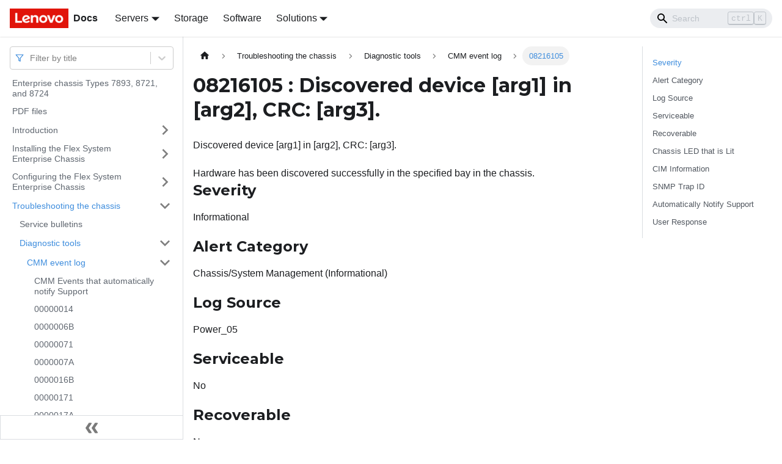

--- FILE ---
content_type: application/javascript
request_url: https://pubs.lenovo.com/enterprise-chassis/assets/js/3ebba260.db2f1037.js
body_size: 14
content:
"use strict";(self.webpackChunkdocs_importer=self.webpackChunkdocs_importer||[]).push([[51263],{83769:e=>{e.exports=JSON.parse('{"name":"docusaurus-plugin-content-docs","id":"default"}')}}]);

--- FILE ---
content_type: application/javascript
request_url: https://pubs.lenovo.com/enterprise-chassis/assets/js/43d5fec3.44005264.js
body_size: 1755
content:
"use strict";(self.webpackChunkdocs_importer=self.webpackChunkdocs_importer||[]).push([[26175],{3905:(e,t,r)=>{r.d(t,{Zo:()=>p,kt:()=>m});var n=r(67294);function a(e,t,r){return t in e?Object.defineProperty(e,t,{value:r,enumerable:!0,configurable:!0,writable:!0}):e[t]=r,e}function i(e,t){var r=Object.keys(e);if(Object.getOwnPropertySymbols){var n=Object.getOwnPropertySymbols(e);t&&(n=n.filter((function(t){return Object.getOwnPropertyDescriptor(e,t).enumerable}))),r.push.apply(r,n)}return r}function o(e){for(var t=1;t<arguments.length;t++){var r=null!=arguments[t]?arguments[t]:{};t%2?i(Object(r),!0).forEach((function(t){a(e,t,r[t])})):Object.getOwnPropertyDescriptors?Object.defineProperties(e,Object.getOwnPropertyDescriptors(r)):i(Object(r)).forEach((function(t){Object.defineProperty(e,t,Object.getOwnPropertyDescriptor(r,t))}))}return e}function s(e,t){if(null==e)return{};var r,n,a=function(e,t){if(null==e)return{};var r,n,a={},i=Object.keys(e);for(n=0;n<i.length;n++)r=i[n],t.indexOf(r)>=0||(a[r]=e[r]);return a}(e,t);if(Object.getOwnPropertySymbols){var i=Object.getOwnPropertySymbols(e);for(n=0;n<i.length;n++)r=i[n],t.indexOf(r)>=0||Object.prototype.propertyIsEnumerable.call(e,r)&&(a[r]=e[r])}return a}var c=n.createContext({}),l=function(e){var t=n.useContext(c),r=t;return e&&(r="function"==typeof e?e(t):o(o({},t),e)),r},p=function(e){var t=l(e.components);return n.createElement(c.Provider,{value:t},e.children)},u="mdxType",d={inlineCode:"code",wrapper:function(e){var t=e.children;return n.createElement(n.Fragment,{},t)}},v=n.forwardRef((function(e,t){var r=e.components,a=e.mdxType,i=e.originalType,c=e.parentName,p=s(e,["components","mdxType","originalType","parentName"]),u=l(r),v=a,m=u["".concat(c,".").concat(v)]||u[v]||d[v]||i;return r?n.createElement(m,o(o({ref:t},p),{},{components:r})):n.createElement(m,o({ref:t},p))}));function m(e,t){var r=arguments,a=t&&t.mdxType;if("string"==typeof e||a){var i=r.length,o=new Array(i);o[0]=v;var s={};for(var c in t)hasOwnProperty.call(t,c)&&(s[c]=t[c]);s.originalType=e,s[u]="string"==typeof e?e:a,o[1]=s;for(var l=2;l<i;l++)o[l]=r[l];return n.createElement.apply(null,o)}return n.createElement.apply(null,r)}v.displayName="MDXCreateElement"},1324:(e,t,r)=>{r.r(t),r.d(t,{assets:()=>p,contentTitle:()=>c,default:()=>m,frontMatter:()=>s,metadata:()=>l,toc:()=>u});r(67294);var n=r(3905);function a(e,t,r){return t in e?Object.defineProperty(e,t,{value:r,enumerable:!0,configurable:!0,writable:!0}):e[t]=r,e}function i(e,t){return t=null!=t?t:{},Object.getOwnPropertyDescriptors?Object.defineProperties(e,Object.getOwnPropertyDescriptors(t)):function(e,t){var r=Object.keys(e);if(Object.getOwnPropertySymbols){var n=Object.getOwnPropertySymbols(e);t&&(n=n.filter((function(t){return Object.getOwnPropertyDescriptor(e,t).enumerable}))),r.push.apply(r,n)}return r}(Object(t)).forEach((function(r){Object.defineProperty(e,r,Object.getOwnPropertyDescriptor(t,r))})),e}function o(e,t){if(null==e)return{};var r,n,a=function(e,t){if(null==e)return{};var r,n,a={},i=Object.keys(e);for(n=0;n<i.length;n++)r=i[n],t.indexOf(r)>=0||(a[r]=e[r]);return a}(e,t);if(Object.getOwnPropertySymbols){var i=Object.getOwnPropertySymbols(e);for(n=0;n<i.length;n++)r=i[n],t.indexOf(r)>=0||Object.prototype.propertyIsEnumerable.call(e,r)&&(a[r]=e[r])}return a}const s={slug:"/08216105",title:"08216105 : Discovered device [arg1] in [arg2], CRC: [arg3].",hide_title:!0,description:"Discovered device [arg1] in [arg2], CRC: [arg3]."},c="08216105 : Discovered device [arg1] in [arg2], CRC: [arg3].",l={unversionedId:"AA_08216105",id:"AA_08216105",title:"08216105 : Discovered device [arg1] in [arg2], CRC: [arg3].",description:"Discovered device [arg1] in [arg2], CRC: [arg3].",source:"@site/docs/AA_08216105.md",sourceDirName:".",slug:"/08216105",permalink:"/enterprise-chassis/08216105",draft:!1,tags:[],version:"current",frontMatter:{slug:"/08216105",title:"08216105 : Discovered device [arg1] in [arg2], CRC: [arg3].",hide_title:!0,description:"Discovered device [arg1] in [arg2], CRC: [arg3]."},sidebar:"docs",previous:{title:"08216104 : Discovered device [arg1] in [arg2], CRC: [arg3].",permalink:"/enterprise-chassis/08216104"},next:{title:"08216106 : Discovered device [arg1] in [arg2], CRC: [arg3].",permalink:"/enterprise-chassis/08216106"}},p={},u=[{value:"Severity",id:"severity",level:2},{value:"Alert Category",id:"alert-category",level:2},{value:"Log Source",id:"log-source",level:2},{value:"Serviceable",id:"serviceable",level:2},{value:"Recoverable",id:"recoverable",level:2},{value:"Chassis LED that is Lit",id:"chassis-led-that-is-lit",level:2},{value:"CIM Information",id:"cim-information",level:2},{value:"SNMP Trap ID",id:"snmp-trap-id",level:2},{value:"Automatically Notify Support",id:"automatically-notify-support",level:2},{value:"User Response",id:"user-response",level:2}],d={toc:u},v="wrapper";function m(e){var{components:t}=e,r=o(e,["components"]);return(0,n.kt)(v,i(function(e){for(var t=1;t<arguments.length;t++){var r=null!=arguments[t]?arguments[t]:{},n=Object.keys(r);"function"==typeof Object.getOwnPropertySymbols&&(n=n.concat(Object.getOwnPropertySymbols(r).filter((function(e){return Object.getOwnPropertyDescriptor(r,e).enumerable})))),n.forEach((function(t){a(e,t,r[t])}))}return e}({},d,r),{components:t,mdxType:"MDXLayout"}),(0,n.kt)("h1",{id:"08216105--discovered-device-arg1-in-arg2-crc-arg3"},"08216105 : Discovered device ","[arg1]"," in ","[arg2]",", CRC: ","[arg3]","."),(0,n.kt)("div",{className:"body refbody"},(0,n.kt)("p",{className:"shortdesc"},"Discovered device [arg1] in [arg2], CRC: [arg3]."),(0,n.kt)("div",{className:"section"},"Hardware has been discovered successfully in the specified bay in the chassis."),(0,n.kt)("div",{className:"section"},(0,n.kt)("h2",{id:"severity"},"Severity"),(0,n.kt)("p",{className:"p"},"Informational")),(0,n.kt)("div",{className:"section"},(0,n.kt)("h2",{id:"alert-category"},"Alert Category"),(0,n.kt)("p",{className:"p"},"Chassis/System Management (Informational)")),(0,n.kt)("div",{className:"section"},(0,n.kt)("h2",{id:"log-source"},"Log Source"),(0,n.kt)("p",{className:"p"},"Power_05")),(0,n.kt)("div",{className:"section"},(0,n.kt)("h2",{id:"serviceable"},"Serviceable"),(0,n.kt)("p",{className:"p"},"No")),(0,n.kt)("div",{className:"section"},(0,n.kt)("h2",{id:"recoverable"},"Recoverable"),(0,n.kt)("p",{className:"p"},"No")),(0,n.kt)("div",{className:"section"},(0,n.kt)("h2",{id:"chassis-led-that-is-lit"},"Chassis LED that is Lit"),(0,n.kt)("p",{className:"p"},"None")),(0,n.kt)("div",{className:"section"},(0,n.kt)("h2",{id:"cim-information"},"CIM Information"),(0,n.kt)("p",{className:"p"},(0,n.kt)("strong",{className:"ph b"},"Prefix:"),"CMM"),(0,n.kt)("p",{className:"p"},"and ",(0,n.kt)("strong",{className:"ph b"},"ID:"),"0102")),(0,n.kt)("div",{className:"section"},(0,n.kt)("h2",{id:"snmp-trap-id"},"SNMP Trap ID"),(0,n.kt)("p",{className:"p"},"mmTrapChassisS")),(0,n.kt)("div",{className:"section"},(0,n.kt)("h2",{id:"automatically-notify-support"},"Automatically Notify Support"),(0,n.kt)("p",{className:"p"},"No")),(0,n.kt)("div",{className:"section"},(0,n.kt)("h2",{id:"user-response"},"User Response"),(0,n.kt)("p",null,"Information only; no action is required."))),(0,n.kt)("div",{className:"related-links"}),(0,n.kt)("div",null))}m.isMDXComponent=!0}}]);